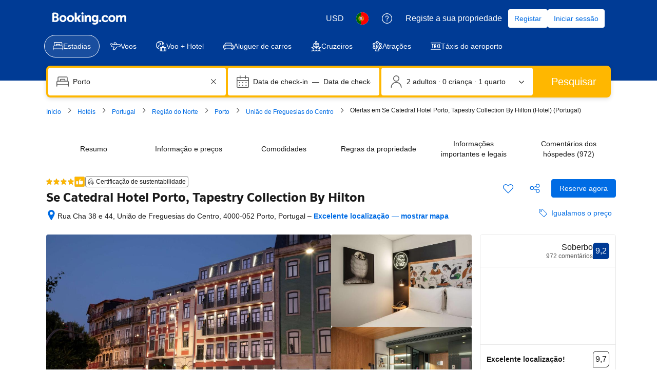

--- FILE ---
content_type: text/html; charset=UTF-8
request_url: https://www.booking.com/hotel/pt/se-catedral-porto-tapestry-collection-by-hilton.pt-pt.html
body_size: 1819
content:
<!DOCTYPE html>
<html lang="en">
<head>
    <meta charset="utf-8">
    <meta name="viewport" content="width=device-width, initial-scale=1">
    <title></title>
    <style>
        body {
            font-family: "Arial";
        }
    </style>
    <script type="text/javascript">
    window.awsWafCookieDomainList = ['booking.com'];
    window.gokuProps = {
"key":"AQIDAHjcYu/GjX+QlghicBgQ/[base64]",
          "iv":"D5491wFFdgAAAtU3",
          "context":"xPQLalRM59tpwyHPgBlO1Anu6Jyzj47UpORZ0C6PIYNQxAUFurF1rnY9Yk1zzoxHgr+bjGvVvu6fW/dDzFUgF+he4AlwOdPp1vzOTjRbwpOV3uKIPCRLWc3vSSu23TbSsCtey+jGjTIA2ZQVqrbrB+uwjLCtbhLIwrVUGeYcx0j6DRL57AM8MIX6eBNUYN0fTVNBWefkNZjT0tt21xv6/JmUwShc0opB41Xf3sF/wM2si2V9UYxGeS9Z2DTFAHFMcr1EM9eNDzecbKN7AUtk2bMEy0oQWVM70WWwACQVoEK/tFkohQnAmD2nxhv24ibbYoRyC8PMhNiP6nBj5nlWX8k0YwaifznnFOxEsJHsH3NF3iThTtaG2w=="
};
    </script>
    <script src="https://d8c14d4960ca.337f8b16.us-east-2.token.awswaf.com/d8c14d4960ca/a18a4859af9c/f81f84a03d17/challenge.js"></script>
</head>
<body>
    <div id="challenge-container"></div>
    <script type="text/javascript">
        AwsWafIntegration.saveReferrer();
        AwsWafIntegration.checkForceRefresh().then((forceRefresh) => {
            if (forceRefresh) {
                AwsWafIntegration.forceRefreshToken().then(() => {
                    window.location.reload(true);
                });
            } else {
                AwsWafIntegration.getToken().then(() => {
                    window.location.reload(true);
                });
            }
        });
    </script>
    <noscript>
        <h1>JavaScript is disabled</h1>
        In order to continue, we need to verify that you're not a robot.
        This requires JavaScript. Enable JavaScript and then reload the page.
    </noscript>
</body>
</html>